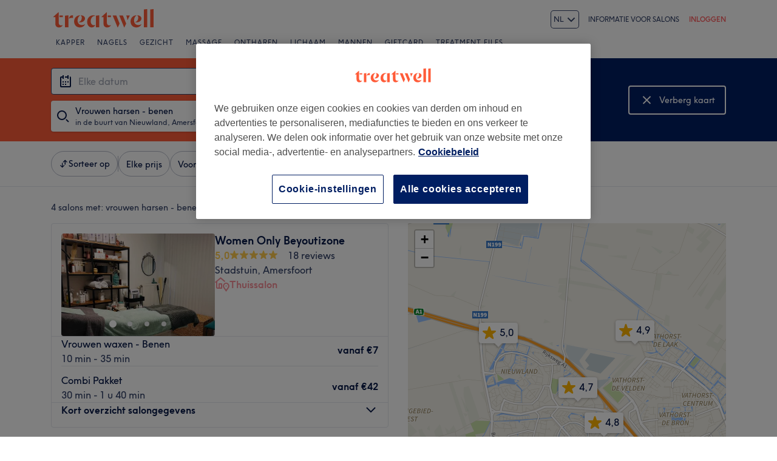

--- FILE ---
content_type: text/javascript; charset=UTF-8
request_url: https://www.treatwell.nl/nmp/asset/mparticle_web-onetrust-kit-74daff.js
body_size: 1303
content:
(window.webpackJsonp=window.webpackJsonp||[]).push([[32],{1390:function(n,e){function t(n){return t="function"==typeof Symbol&&"symbol"==typeof Symbol.iterator?function(n){return typeof n}:function(n){return n&&"function"==typeof Symbol&&n.constructor===Symbol&&n!==Symbol.prototype?"symbol":typeof n},t(n)}Object.defineProperty(e,"__esModule",{value:!0});var o="gdpr",r="ccpa";var a={initialization:{name:"OneTrust",moduleId:134,consentMapping:{},googleVendorConsentMapping:{},iabVendorConsentMapping:{},generalVendorConsentMapping:{},getConsentGroupIds:function(){return window.OnetrustActiveGroups?window.OnetrustActiveGroups.split(","):[]},parseConsentMapping:function(n){var e={};n&&JSON.parse(n.replace(/&quot;/g,'"')).forEach((function(n){var t=n.map;e[n.value]={purpose:t,regulation:"data_sale_opt_out"===t?r:o}}));return e},initForwarder:function(n){var e=this;e.consentMapping=e.parseConsentMapping(n.consentGroups),e.googleVendorConsentMapping=e.parseConsentMapping(n.vendorGoogleConsentGroups),e.iabVendorConsentMapping=e.parseConsentMapping(n.vendorIABConsentGroups),e.generalVendorConsentMapping=e.parseConsentMapping(n.vendorGeneralConsentGroups);var t=window.OptanonWrapper;window.OptanonWrapper=function(){window.Optanon&&window.Optanon.OnConsentChanged&&window.Optanon.OnConsentChanged((function(){e.createConsentEvents(),e.createVendorConsentEvents()})),t()}},createConsentEvents:function(){var n=mParticle.Identity.getCurrentUser();if(window.Optanon&&n){var e=window.location.href,t=n.getConsentState()||mParticle.Consent.createConsentState();for(var a in this.consentMapping){a.indexOf("group")>=0&&(a=a.replace(/\D/g,""));var s=this.consentMapping[a].purpose.toLowerCase(),i=this.consentMapping[a].regulation,c=this.getConsentGroupIds().indexOf(a)>-1;switch(i){case r:var p=mParticle.Consent.createCCPAConsent(c,Date.now(),s,e);t.setCCPAConsentState(p);break;case o:var d=t.getGDPRConsentState()||{};if(d[s])if(d[s].Consented===c)break;var u=mParticle.Consent.createGDPRConsent(c,Date.now(),s,e);t.addGDPRConsentState(s,u);break;default:console.error("Unknown Consent Regulation",i)}}n.setConsentState(t)}},createVendorConsentEvents:function(){var n=this;if(window.OneTrust&&window.OneTrust.getVendorConsentsRequestV2){var e,t=window.location.href,o=mParticle.Identity.getCurrentUser();o&&((e=o.getConsentState())||(e=mParticle.Consent.createConsentState()),OneTrust.getVendorConsentsRequestV2((function(o){!function(n,e,t,o){try{var r=n?n.addtlConsent.slice().split("~")[1].split("."):null;if(r&&r.length)for(var a in e){var s=e[a].purpose,i=r.indexOf(a)>-1,c=mParticle.Consent.createGDPRConsent(i,Date.now(),s,o);t.addGDPRConsentState(s,c)}}catch(p){console.error("There was a problem setting Google Vendor Consents: ",p)}}(o,n.googleVendorConsentMapping,e,t),function(n,e,t,o){try{var r=n?n.vendor.consents:null;for(var a in e){var s=e[a].purpose,i="1"===r[parseInt(a)-1],c=mParticle.Consent.createGDPRConsent(i,Date.now(),s,o);t.addGDPRConsentState(s,c)}}catch(p){console.error("There was a problem setting IAB Vendor Consents: ",p)}}(o,n.iabVendorConsentMapping,e,t),function(n,e,t,o){try{if(window.Optanon)for(var r in e){var a=e[r].purpose,s=n.indexOf(r)>-1,i=mParticle.Consent.createGDPRConsent(s,Date.now(),a,o);t.addGDPRConsentState(a,i)}}catch(c){console.error("There was a problem setting General Vendor Consents: ",c)}}(n.getConsentGroupIds(),n.generalVendorConsentMapping,e,t)})),o.setConsentState(e))}}}}.initialization,s=a.name,i=a.moduleId,c=function(){var n,e=!1;this.name=a.name,this.init=function(t){if(n=t,!e){try{a.initForwarder(n,e),e=!0}catch(o){console.log("Failed to initialize "+s+" - "+o)}a.createConsentEvents(),a.createVendorConsentEvents()}},this.onUserIdentified=function(){if(!e)return"Can't set new user identities on forwader "+s+", not initialized";try{a.createConsentEvents(),a.createVendorConsentEvents()}catch(n){return{error:"Error setting user identity on forwarder "+s+"; "+n}}},this.process=function(){}};function p(n){return null!=n&&"object"===t(n)&&!1===Array.isArray(n)}"undefined"!=typeof window&&window&&window.mParticle&&window.mParticle.addForwarder&&window.mParticle.addForwarder({name:s,constructor:c,getId:function(){return i}});var d={register:function(n){n?p(n)?(p(n.kits)||(n.kits={}),n.kits[s]={constructor:c},console.log("Successfully registered "+s+" to your mParticle configuration")):console.log("'config' must be an object. You passed in a "+t(n)):console.log("You must pass a config object to register the kit "+s)}},u=d.register;e.default=d,e.register=u}}]);
//# sourceMappingURL=mparticle_web-onetrust-kit-74daff.js.map